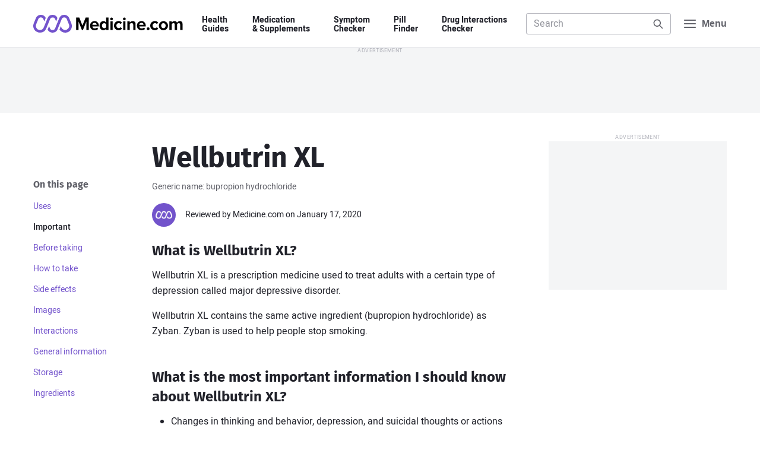

--- FILE ---
content_type: text/html; charset=UTF-8
request_url: https://www.medicine.com/drug/wellbutrin-xl
body_size: 16001
content:
<!DOCTYPE html>
<html lang='en' itemscope itemtype='http://schema.org/MedicalWebPage'>
<head>
								<meta charset='UTF-8'>
	<meta name='viewport' content='width=device-width, initial-scale=1.0'>
	<meta http-equiv='X-UA-Compatible' content='ie=edge'>
	<title>Wellbutrin XL: Uses, Taking, Side Effects, Warnings - Medicine.com</title>
	<meta name='description' content="Wellbutrin XL&#039;s an aminoketone antidepressant for the treatment of major depressive disorder. It contains the same ingredient as Zyban for smoking cessation.">
		<link rel='manifest' href='/manifest.json'>
	<link rel='icon' type='image/png' sizes='32x32' href='/build/img/favicon/favicon-32x32.e424f6cb.png'>
	<link rel='icon' type='image/png' sizes='16x16' href='/build/img/favicon/favicon-16x16.c9fa4a3e.png'>
	<link rel='apple-touch-icon' sizes='180x180' href='/build/img/favicon/apple-touch-icon.a8e5f044.png'>
	<meta name='theme-color' content='#7353cc'>
				<link rel="stylesheet" href="/build/app.a916e8d5.css">
	
	<link rel="stylesheet" href="/build/component/drug-images.6bc32b8e.css">
	<link rel="stylesheet" href="/build/component/social-share.cb03e213.css">
	<link rel="stylesheet" href="/build/component/tabs.8d335025.css">
	<!-- Facebook Open Graph Summary -->
	<meta property="og:title" content="Wellbutrin XL: Uses, Taking, Side Effects, Warnings - Medicine.com">
	<meta property="og:image" content="https://www.medicine.com/cms/img/imprint/nlm/644550730.jpg">
	<meta property="og:site_name" content="Medicine.com">
	<meta property="og:locale" content="en_US">
	<meta property="og:type" content="article">
	<meta property="og:description" content="Wellbutrin XL&#039;s an aminoketone antidepressant for the treatment of major depressive disorder. It contains the same ingredient as Zyban for smoking cessation.">
			<meta property='og:url' content="http://www.medicine.com/drug/wellbutrin-xl">
		<link rel='canonical' href='http://www.medicine.com/drug/wellbutrin-xl'>
		<!-- Twitter Summary Card -->
	<meta name="twitter:card" content="summary">
	<meta name="twitter:site" content="@medicine">
	<meta name="twitter:title" content="Wellbutrin XL: Uses, Taking, Side Effects, Warnings - Medicine.com">
	<meta name="twitter:image" content="https://www.medicine.com/cms/img/imprint/nlm/644550730.jpg">
	<!-- Facebook Author -->
	<meta property="fb:app_id" content="134127967969471">
	<meta property="article:author" content="https://www.facebook.com/Medicinecom">
	<meta property="article:publisher" content="https://www.facebook.com/Medicinecom">

<script>(window.BOOMR_mq=window.BOOMR_mq||[]).push(["addVar",{"rua.upush":"false","rua.cpush":"false","rua.upre":"false","rua.cpre":"false","rua.uprl":"false","rua.cprl":"false","rua.cprf":"false","rua.trans":"","rua.cook":"false","rua.ims":"false","rua.ufprl":"false","rua.cfprl":"false","rua.isuxp":"false","rua.texp":"norulematch","rua.ceh":"false","rua.ueh":"false","rua.ieh.st":"0"}]);</script>
                              <script>!function(a){var e="https://s.go-mpulse.net/boomerang/",t="addEventListener";if("False"=="True")a.BOOMR_config=a.BOOMR_config||{},a.BOOMR_config.PageParams=a.BOOMR_config.PageParams||{},a.BOOMR_config.PageParams.pci=!0,e="https://s2.go-mpulse.net/boomerang/";if(window.BOOMR_API_key="HDFVL-G32AF-9DM5Y-2W8Q6-YEJT9",function(){function n(e){a.BOOMR_onload=e&&e.timeStamp||(new Date).getTime()}if(!a.BOOMR||!a.BOOMR.version&&!a.BOOMR.snippetExecuted){a.BOOMR=a.BOOMR||{},a.BOOMR.snippetExecuted=!0;var i,_,o,r=document.createElement("iframe");if(a[t])a[t]("load",n,!1);else if(a.attachEvent)a.attachEvent("onload",n);r.src="javascript:void(0)",r.title="",r.role="presentation",(r.frameElement||r).style.cssText="width:0;height:0;border:0;display:none;",o=document.getElementsByTagName("script")[0],o.parentNode.insertBefore(r,o);try{_=r.contentWindow.document}catch(O){i=document.domain,r.src="javascript:var d=document.open();d.domain='"+i+"';void(0);",_=r.contentWindow.document}_.open()._l=function(){var a=this.createElement("script");if(i)this.domain=i;a.id="boomr-if-as",a.src=e+"HDFVL-G32AF-9DM5Y-2W8Q6-YEJT9",BOOMR_lstart=(new Date).getTime(),this.body.appendChild(a)},_.write("<bo"+'dy onload="document._l();">'),_.close()}}(),"".length>0)if(a&&"performance"in a&&a.performance&&"function"==typeof a.performance.setResourceTimingBufferSize)a.performance.setResourceTimingBufferSize();!function(){if(BOOMR=a.BOOMR||{},BOOMR.plugins=BOOMR.plugins||{},!BOOMR.plugins.AK){var e=""=="true"?1:0,t="",n="amhfojyxzcobc2l6yu3a-f-8ee44bdbf-clientnsv4-s.akamaihd.net",i="false"=="true"?2:1,_={"ak.v":"39","ak.cp":"823797","ak.ai":parseInt("520103",10),"ak.ol":"0","ak.cr":8,"ak.ipv":4,"ak.proto":"h2","ak.rid":"5c444de","ak.r":44387,"ak.a2":e,"ak.m":"dsca","ak.n":"essl","ak.bpcip":"3.14.87.0","ak.cport":37860,"ak.gh":"23.192.164.17","ak.quicv":"","ak.tlsv":"tls1.3","ak.0rtt":"","ak.0rtt.ed":"","ak.csrc":"-","ak.acc":"","ak.t":"1769915702","ak.ak":"hOBiQwZUYzCg5VSAfCLimQ==vO/u2cfl/i+Rt6SA84F0lZAP2FeF/POLV+voU+fQM8xeWVb+L9DgHYSGX4T1cjEHCTICr8Sr6Y0RfBQaT6poxyRQN7gcGrvThkYas1BtDhncaNUcPBYzJiLlrNmOGNjCd9rGAkETMT1O17wj9LTapc7buO/YeeOvE2VcRw1Q/[base64]/GEo/coMST+JwzSbvI=","ak.pv":"38","ak.dpoabenc":"","ak.tf":i};if(""!==t)_["ak.ruds"]=t;var o={i:!1,av:function(e){var t="http.initiator";if(e&&(!e[t]||"spa_hard"===e[t]))_["ak.feo"]=void 0!==a.aFeoApplied?1:0,BOOMR.addVar(_)},rv:function(){var a=["ak.bpcip","ak.cport","ak.cr","ak.csrc","ak.gh","ak.ipv","ak.m","ak.n","ak.ol","ak.proto","ak.quicv","ak.tlsv","ak.0rtt","ak.0rtt.ed","ak.r","ak.acc","ak.t","ak.tf"];BOOMR.removeVar(a)}};BOOMR.plugins.AK={akVars:_,akDNSPreFetchDomain:n,init:function(){if(!o.i){var a=BOOMR.subscribe;a("before_beacon",o.av,null,null),a("onbeacon",o.rv,null,null),o.i=!0}return this},is_complete:function(){return!0}}}}()}(window);</script></head>

<body class='mdc-body-drug mdc-body-drug-page'>
<a class='mdc-skiplink' href='#main'>Skip to Content</a>

<header class='mdc-site-header'>
	<div class='mdc-page'>
		<nav class='mdc-site-header-navbar'>

			<a class='mdc-site-header-logo' href='/'>
				<span class='mdc-visually-hidden'>Medicine.com</span>
				<svg class='mdc-logo' width='336' height='40' viewBox='0 0 336 40' xmlns='http://www.w3.org/2000/svg'>
					<path class='mdc-logo-text' d='M292.3 14.1c5.68 0 10.29 4.57 10.34 10.23a10.33 10.33 0 01-20.67 0 10.33 10.33 0 0110.34-10.23zM137.54 14c5.78 0 9.78 4.33 9.78 10.78v1.11h-14.56a5.34 5.34 0 005.67 4.56c1.9-.04 3.74-.7 5.22-1.9l2.22 3.34a12.2 12.2 0 01-8 2.67c-6 0-10.44-4-10.44-10.22A10.06 10.06 0 01137.53 14zm105.33 0c5.78 0 9.78 4.33 9.78 10.78v1.11h-14.56a5.34 5.34 0 005.67 4.56c1.9-.04 3.74-.7 5.22-1.9l2.23 3.34a12.2 12.2 0 01-8 2.67c-6 0-10.45-4-10.45-10.22A9.99 9.99 0 01242.86 14zm-74-8v28h-5.22v-2.44a7.74 7.74 0 01-6 3c-4.89 0-8.67-3.67-8.67-10.22 0-6.45 3.67-10.23 8.67-10.23a7.42 7.42 0 016 3V6.01h5.22zm30.56 11.56l-3.33 3.1a4.77 4.77 0 00-4.12-2.1c-3.1 0-5.33 2.22-5.33 5.66 0 3.45 2.22 5.67 5.33 5.67 1.65.05 3.2-.74 4.12-2.11l3.33 3.11c-1.33 1.78-3.67 3.56-7.78 3.56-6 0-10.33-4.22-10.33-10.22A9.95 9.95 0 01191.64 14a9.28 9.28 0 017.78 3.56zm81.33 0l-3.33 3.1a4.77 4.77 0 00-4.11-2.1c-3.11 0-5.34 2.22-5.34 5.66 0 3.45 2.23 5.67 5.34 5.67 1.64.05 3.2-.74 4.1-2.11l3.34 3.11c-1.33 1.78-3.67 3.56-7.78 3.56-6 0-10.33-4.22-10.33-10.22A9.95 9.95 0 01272.97 14a9.28 9.28 0 017.78 3.56zM257.97 28a3.22 3.22 0 110 6.45 3.22 3.22 0 010-6.45zm-34.55-13.89c4.33 0 6.33 2.45 6.33 6.22v13.78h-5.1V22.22h-.12c0-2.66-1.44-3.66-3.56-3.66a5.54 5.54 0 00-4.44 2.33V34h-5.11V14.56h5.11v2.55a9.14 9.14 0 016.89-3zm106 0c3.55 0 5.78 1.9 5.78 5.9v14.1h-5.23V21.78h-.1c0-1.78-.79-3.11-2.9-3.11-1.6.08-3.08.9-4 2.22v13.22h-5.22V21.78c0-1.78-.78-3.11-2.89-3.11-1.62.1-3.1.96-4 2.33v13.11h-5.1V14.56h5.1v2.55c1.6-1.9 3.96-3 6.45-3 2.89 0 4.66 1.34 5.44 3.56 1.5-2.2 4-3.54 6.67-3.56zm-226-8l7 17.9 7.22-17.9h6.89v28h-5.11V14.67h-.11l-7.78 19.44h-2.22l-7.78-19.44V34.1h-5.11v-28h7zm103.67 8.45V34.1h-5.12V14.56h5.12zm-28.78 0V34.1h-5.11V14.56h5.1zm-19.11 4.1c-2.9 0-4.9 2.34-4.9 5.68 0 3.33 2 5.66 4.9 5.66 1.75.02 3.4-.81 4.44-2.22v-6.89a5.47 5.47 0 00-4.44-2.22zm133.1 0c-3.21 0-5 2.67-5 5.67 0 3.12 1.79 5.67 5 5.67 3.23 0 5-2.67 5-5.67s-1.77-5.66-5-5.66zm-154.66-.55a4.78 4.78 0 00-4.89 4.34h9.67a4.51 4.51 0 00-4.78-4.34zm105.22 0a4.78 4.78 0 00-4.89 4.34h9.67a4.51 4.51 0 00-4.78-4.34zm-67.1-12.1a3.1 3.1 0 013.1 3.1 3.04 3.04 0 01-3.1 3.11 3.18 3.18 0 01-3.12-3.1A3.18 3.18 0 01175.75 6zm28.77 0a3.1 3.1 0 013.11 3.1 3.04 3.04 0 01-3.11 3.11 3.18 3.18 0 01-3.11-3.1A3.18 3.18 0 01204.53 6z' />
					<path class='mdc-logo-mark' d='M69.53 0C74.46 0 78.9 3 80.75 7.56l4.9 11.89v.1a15.63 15.63 0 010 11.23 15.09 15.09 0 01-14 9.22c-5.2-.04-10.01-2.72-12.79-7.11l3.11-7.56 1.23 3.12a9.17 9.17 0 0011.89 4.88 9.29 9.29 0 005-12l-.23-.44v-.11L75.31 9.67a6.15 6.15 0 00-11.45 0l-9.22 22.66a11.97 11.97 0 01-11.33 7.56 11.96 11.96 0 01-11-6.78l3.22-7.78 1.89 4.9a6.23 6.23 0 005.89 3.88 6.3 6.3 0 005.89-3.89l9.1-22.66A12.11 12.11 0 0169.54 0zM17.08 0c4.7-.07 9.02 2.63 11 6.89l-3.22 7.89-2.1-5.11a5.96 5.96 0 00-5.67-3.9 6.16 6.16 0 00-5.78 3.9l-4.56 11.1V21l-.1.33a9 9 0 000 7 9.15 9.15 0 0016.88.12l8.56-20.9a12.09 12.09 0 0122.22-.44l-2.9 7.78-2.1-5.11a6.2 6.2 0 00-5.78-3.89 6 6 0 00-5.78 3.89L29.2 30.56a15.13 15.13 0 01-14 9.33c-1.98.03-3.95-.35-5.78-1.11a14.4 14.4 0 01-8.22-8.11 14.78 14.78 0 01-.22-11.11v-.23L5.86 7.56C7.68 2.96 12.14-.05 17.08 0z' />
				</svg>
			</a>

			<div class='mdc-site-header-nav'>
				<ul>
					<li><a href='/guide'>Health <span>Guides</span></a></li>
					<li><a href='/drug'>Medication <span>&amp; Supplements</span></a></li>
					<li><a href='/symptom-checker'>Symptom <span>Checker</span></a></li>
					<li><a href='/pill-finder'>Pill <span>Finder</span></a></li>
					<li><a href='/interaction-checker'>Drug&nbsp;Interactions <span>Checker</span></a></li>
				</ul>
			</div>

			<div class='mdc-site-header-search' data-header-search>
				<form class='mdc-form-search' action='/search' method='get' role='search' data-form='header-search'>
	<label>
		<span class='mdc-label-placeholder'>Search Medicine.com</span>
		<input class='mdc-input' type='search' name='q'
			 placeholder='Search'						 autocomplete='off' data-autocomplete='/api/search-keyword' data-autosubmit		>
	</label>
	<button class='mdc-button'>
		<span class='mdc-label-placeholder'>Search</span>
		<svg class='mdc-icon mdc-icon-search' width='24' height='24' aria-hidden='true' viewBox='0 0 24 24' xmlns='http://www.w3.org/2000/svg'><path d='M10.5 3a7.5 7.5 0 015.96 12.05l5.25 5.24a1 1 0 01-1.32 1.5l-.1-.08-5.24-5.25A7.5 7.5 0 1110.5 3zm0 2a5.5 5.5 0 100 11 5.5 5.5 0 000-11z' /></svg>
	</button>
			<div class='mdc-search-suggest mdc-dropdown-panel' data-autocomplete-display></div>
	</form>

				<div class='mdc-site-header-search-close'>
					<a href='#URL'>
						<span class='mdc-visually-hidden'>Close</span>
						<svg class='mdc-icon mdc-icon-close' width='20' height='20' aria-hidden='true' viewBox='0 0 24 24' xmlns='http://www.w3.org/2000/svg'><path d='M6.61 5.21l.1.08L12 10.6l5.3-5.3a1 1 0 011.49 1.32l-.08.1L13.4 12l5.3 5.3a1 1 0 01-1.32 1.49l-.1-.08L12 13.4l-5.3 5.3a1 1 0 01-1.49-1.32l.08-.1L10.6 12l-5.3-5.3a1 1 0 011.32-1.49z' /></svg>
					</a>
				</div>
			</div>

			<button class='mdc-menu-button' aria-label="Navigation menu">
				<svg class='mdc-icon mdc-icon-menu' width='24' height='24' aria-hidden='true' viewBox='0 0 24 24' xmlns='http://www.w3.org/2000/svg'><path d='M21 17a1 1 0 01.12 2H3a1 1 0 01-.12-2H21zm0-6a1 1 0 01.12 2H3a1 1 0 01-.12-2H21zm0-6a1 1 0 01.12 2H3a1 1 0 01-.12-2H21z' /></svg>
				<svg class='mdc-icon mdc-icon-close' width='24' height='24' aria-hidden='true' viewBox='0 0 24 24' xmlns='http://www.w3.org/2000/svg'><path d='M6.61 5.21l.1.08L12 10.6l5.3-5.3a1 1 0 011.49 1.32l-.08.1L13.4 12l5.3 5.3a1 1 0 01-1.32 1.49l-.1-.08L12 13.4l-5.3 5.3a1 1 0 01-1.49-1.32l.08-.1L10.6 12l-5.3-5.3a1 1 0 011.32-1.49z' /></svg>
				<span>Menu</span>
			</button>

		</nav>
	</div>

	<div class='mdc-header-nav-panel'>
		<div class='mdc-site-nav-promo'>
	<span>Looking to save on your medications? <a href='/buy' class='mdc-text-nowrap'>&thinsp;Find out how&thinsp;</a></span>
</div>

<nav class='mdc-fullscreen-nav'>
	<div class='mdc-row'>
		<div class='mdc-col mdc-col-md-7 mdc-col-offset-right'>
			<span class='mdc-fullscreen-nav-heading'>Health Guides</span>
			<ul class='mdc-fullscreen-nav-list mdc-fullscreen-nav-list-column'>
									<li><a href='/guide/allergies'>Allergies</a></li>
									<li><a href='/guide/asthma'>Asthma</a></li>
									<li><a href='/guide/covid-19'>COVID-19</a></li>
									<li><a href='/guide/diabetes'>Diabetes</a></li>
									<li><a href='/guide/heart-disease'>Heart Disease</a></li>
									<li><a href='/guide/sleep-disorders'>Sleep Disorders</a></li>
								<li class='mdc-fullscreen-nav-list-more'>
					<a href='/guide'>
						View all Health Guides
						<svg class='mdc-icon mdc-icon-arrow-right' width='24' height='24' viewBox='0 0 24 24' xmlns='http://www.w3.org/2000/svg'><path d='M14.61 4.21l.1.08 7 7a.97.97 0 01.08.1l-.08-.1a1 1 0 01.29.68v.12V12a1 1 0 01-.22.63l-.07.08-7 7a1 1 0 01-1.5-1.32l.08-.1L18.6 13H3a1 1 0 01-.12-2H18.6l-5.3-5.3a1 1 0 01-.08-1.31l.08-.1a1 1 0 011.32-.08z' /></svg>
					</a>
				</li>
			</ul>

			<span class='mdc-fullscreen-nav-heading'>Medications A&ndash;Z</span>
			<ul class='mdc-fullscreen-nav-list mdc-fullscreen-nav-list-column'>
				<li><a href='/drug/amlodipine/hcp'>Amlodipine</a></li>
				<li><a href='/drug/gabapentin/hcp'>Gabapentin</a></li>
				<li><a href='/drug/lisinopril/hcp'>Lisinopril</a></li>
				<li><a href='/drug/losartan/hcp'>Losartan</a></li>
				<li><a href='/drug/metoprolol/hcp'>Metoprolol</a></li>
				<li><a href='/drug/omeprazole/hcp'>Omeprazole</a></li>
				<li><a href='/drug/simvastatin/hcp'>Simvastatin</a></li>
				<li><a href='/drug/tramadol/hcp'>Tramadol</a></li>
				<li class='mdc-fullscreen-nav-list-more'>
					<a href='/drug'>
						View all Medications
						<svg class='mdc-icon mdc-icon-arrow-right' width='24' height='24' viewBox='0 0 24 24' xmlns='http://www.w3.org/2000/svg'><path d='M14.61 4.21l.1.08 7 7a.97.97 0 01.08.1l-.08-.1a1 1 0 01.29.68v.12V12a1 1 0 01-.22.63l-.07.08-7 7a1 1 0 01-1.5-1.32l.08-.1L18.6 13H3a1 1 0 01-.12-2H18.6l-5.3-5.3a1 1 0 01-.08-1.31l.08-.1a1 1 0 011.32-.08z' /></svg>
					</a>
				</li>
			</ul>

			<span class='mdc-fullscreen-nav-heading'>Resources &amp; Tools</span>
			<ul class='mdc-fullscreen-nav-list mdc-fullscreen-nav-list-column'>
				<li><a href='/drug'>Medications A&ndash;Z</a></li>
				<li><a href='/condition'>Conditions A&ndash;Z</a></li>
				<li><a href='/symptom-checker'>Symptom Checker</a></li>
				<li><a href='/pill-finder'>Pill Finder</a></li>
				<li><a href='/interaction-checker'>Drug Interactions Checker</a></li>
				<li><a href='/health'>Health News</a></li>
				<li><a href='/drug/hcp'>For Health Professionals</a></li>
			</ul>
		</div>

		<div class='mdc-col mdc-col-md-5'>
			<span class='mdc-fullscreen-nav-heading'>Spotlight</span>
			<ul class='mdc-fullscreen-nav-list mdc-fullscreen-nav-list-spotlight'>
									<li>
						<a class='mdc-card' href='/health/what-are-health-benefits-tea'>
							<figure>
								<img data-lazyload data-src='https://www.medicine.com/cms/img/thumbnail/iStock-472786872.jpg' src='/build/img/pixel.2a566007.gif' alt="">
							</figure>
							<div>
								<h3>What are the health benefits of tea?</h3>
							</div>
						</a>
					</li>
									<li>
						<a class='mdc-card' href='/health/healthy-heart-diet-guide'>
							<figure>
								<img data-lazyload data-src='https://www.medicine.com/cms/img/thumbnail/iStock-876656828.jpg' src='/build/img/pixel.2a566007.gif' alt="">
							</figure>
							<div>
								<h3>Healthy heart diet guide</h3>
							</div>
						</a>
					</li>
									<li>
						<a class='mdc-card' href='/health/how-keep-cool-survive-heatwave'>
							<figure>
								<img data-lazyload data-src='https://www.medicine.com/cms/img/thumbnail/iStock-1188934116.jpg' src='/build/img/pixel.2a566007.gif' alt="">
							</figure>
							<div>
								<h3>How to keep cool and survive a heatwave</h3>
							</div>
						</a>
					</li>
									<li>
						<a class='mdc-card' href='/health/7-lifestyle-changes-help-reduce-obstructive-sleep-apnea'>
							<figure>
								<img data-lazyload data-src='https://www.medicine.com/cms/img/thumbnail/iStock-610243414.jpg' src='/build/img/pixel.2a566007.gif' alt="">
							</figure>
							<div>
								<h3>7 Lifestyle changes to help reduce obstructive sleep apnea</h3>
							</div>
						</a>
					</li>
								<li class='mdc-fullscreen-nav-list-more'>
					<a href='/health'>
						View all Articles
						<svg class='mdc-icon mdc-icon-arrow-right' width='24' height='24' viewBox='0 0 24 24' xmlns='http://www.w3.org/2000/svg'><path d='M14.61 4.21l.1.08 7 7a.97.97 0 01.08.1l-.08-.1a1 1 0 01.29.68v.12V12a1 1 0 01-.22.63l-.07.08-7 7a1 1 0 01-1.5-1.32l.08-.1L18.6 13H3a1 1 0 01-.12-2H18.6l-5.3-5.3a1 1 0 01-.08-1.31l.08-.1a1 1 0 011.32-.08z' /></svg>
					</a>
				</li>
			</ul>
		</div>
	</div>

	<div class='mdc-fullscreen-nav-bottom'>
		<div class='mdc-row'>
			<div class='mdc-col mdc-col-md-8 mdc-col-offset-right'>
				<ul>
					<li><a href='/sitemap'>Sitemap</a></li>
					<li><a href='/company/about'>About us</a></li>
					<li><a href='/company/editorial-team'>Editorial team</a></li>
					<li><a href='/legal/privacy-policy'>Privacy policy</a></li>
					<li><a href='/company/contact'>Contact us</a></li>
				</ul>
			</div>
			<div class='mdc-col mdc-col-md-4'>
				<a href='https://www.facebook.com/medicinecom' target='_blank' rel='noopener'>
					<svg class='mdc-icon mdc-icon-facebook' width='16' height='16' viewBox='0 0 24 24' xmlns='http://www.w3.org/2000/svg'><path d='M14.21 5.9c-2.28 0-3.77 1.4-3.77 3.9V12H7.9v2.89h2.54v6.99a10 10 0 113.12 0v-6.99h2.33l.45-2.89h-2.78v-1.88c0-.79.39-1.56 1.63-1.56h1.26V6.1s-1.14-.2-2.23-.2z' /></svg>
					<span class='mdc-visually-hidden'>Facebook</span>
				</a>
				<a href='https://twitter.com/medicine' target='_blank' rel='noopener'>
					<svg class='mdc-icon mdc-icon-twitter' width='16' height='16' viewBox='0 0 24 24' xmlns='http://www.w3.org/2000/svg'><path d='M8.29 20.25A11.6 11.6 0 0019.97 8.58v-.54A8.54 8.54 0 0022 5.93a8.46 8.46 0 01-2.35.64 4.14 4.14 0 001.81-2.27 8.08 8.08 0 01-2.6 1 4.11 4.11 0 00-7 3.73 11.63 11.63 0 01-8.45-4.28 4.1 4.1 0 001.27 5.46 4.06 4.06 0 01-1.82-.51v.04A4.12 4.12 0 006.1 13.8a4.12 4.12 0 01-1.82.07 4.1 4.1 0 003.8 2.81 8.23 8.23 0 01-5.1 1.82A8.88 8.88 0 012 18.4a11.61 11.61 0 006.29 1.81' /></svg>
					<span class='mdc-visually-hidden'>Twitter</span>
				</a>
			</div>
		</div>
	</div>
</nav>
	</div>
</header>

	<div class='mdc-ad-leaderboard mdc-ad-sticky'>
		<div class='display-ad display-ad-leaderboard' data-size='leaderboard' data-targeting='uid=mdc-ad-header-1'></div>
	</div>


<main id='main' class='mdc-page'>
	
	<article class='mdc-container'>

		<div class='mdc-content mdc-content-grid'>
			<header>
				<h1>Wellbutrin XL</h1>
									<p class='mdc-drug-meta'>Generic name: bupropion hydrochloride</p>
								
				<div class='mdc-article-meta'>
	
						<figure>
				<img src='https://www.medicine.com/cms/img/team/medicinecom.png' alt='Photo of Medicine.com'>
			</figure>
		
		<div>
			<span>Reviewed by Medicine.com on January 17, 2020</span>
					</div>
	</div>

				
			</header>

			<nav class='mdc-article-toc' aria-labelledby='mdc-article-toc-title' aria-label='Secondary navigation'>
				<div>
					<h5 id='mdc-article-toc-title'>On this page</h5>
					<ul>
																					<li>
									<a data-link-key='uses' href='#uses'>Uses</a>
								</li>
																																			<li>
									<a data-link-key='important' href='#important'>Important</a>
								</li>
																																			<li>
									<a data-link-key='before-taking' href='#before-taking'>Before taking</a>
								</li>
																																			<li>
									<a data-link-key='how-to-take' href='#how-to-take'>How to take</a>
								</li>
																																			<li>
									<a data-link-key='side-effects' href='#side-effects'>Side effects</a>
								</li>
																															<li>
										<a data-link-key='images' href='#images'>Images</a>
									</li>
																									<li>
										<a data-link-key='interactions' href='#interactions'>Interactions</a>
									</li>
																																				<li>
									<a data-link-key='general' href='#general'>General information</a>
								</li>
																																			<li>
									<a data-link-key='storage' href='#storage'>Storage</a>
								</li>
																																			<li>
									<a data-link-key='ingredients' href='#ingredients'>Ingredients</a>
								</li>
																									</ul>
				</div>
			</nav>

			<div class='mdc-article-content'>
									<section id='uses'>
						<h2>What is Wellbutrin XL?</h2>

<p>Wellbutrin XL is a prescription medicine used to treat adults with a certain type of depression called major depressive disorder.</p>

<p>Wellbutrin XL contains the same active ingredient (bupropion hydrochloride) as Zyban. Zyban is used to help people stop smoking.</p>
					</section>
											<div class='display-ad display-ad-mobile-rectangle' data-size='mobile-rectangle' data-targeting='uid=mdc-ad-content-1'></div>
																								<section id='important'>
						<h2><a id="information" name="information"></a>What is the most important information I should know about Wellbutrin XL?</h2>

<ul>
	<li>Changes in thinking and behavior, depression, and suicidal thoughts or actions
	<ul>
		<li><strong>In patients using Wellbutrin XL for depression</strong>

		<ul>
			<li>1. Antidepressant medicines may increase the risk of suicidal thoughts or actions in some children, teenagers, or young adults within the first few months of treatment.</li>
			<li>2. Depression or other serious mental illnesses are the most important causes of suicidal thoughts and actions. Some people may have a particularly high risk of having suicidal thoughts or actions. These include people who have (or have a family history of) bipolar illness (also called manic-depressive illness) or suicidal thoughts or actions.</li>
			<li>3. How can I watch for and try to prevent suicidal thoughts and actions in myself or a family member?
			<ul>
				<li>Pay close attention to any changes, especially sudden changes, in mood, behaviors, thoughts, or feelings. This is very important when an antidepressant medicine is started or when the dose is changed.</li>
				<li><strong>Call your healthcare provider right away to report new or sudden changes in mood, behavior, thoughts, or feelings.</strong></li>
				<li>Keep all follow up visits with your healthcare provider as scheduled. Call the healthcare provider between visits as needed, especially if you have concerns about symptoms.</li>
			</ul>
			</li>
			<li><strong>Call your healthcare provider right away if you or your family member has any of the following symptoms, especially if they are new, worse, or worry you:</strong>
			<ul>
				<li>thoughts about suicide or dying</li>
				<li>attempts to commit suicide</li>
				<li>new or worse depression</li>
				<li>new or worse anxiety</li>
				<li>feeling very agitated or restless</li>
				<li>panic attacks</li>
				<li>trouble sleeping (insomnia)</li>
				<li>new or worse irritability</li>
				<li>acting aggressive, being angry, or violent</li>
				<li>acting on dangerous impulses</li>
				<li>an extreme increase in activity and talking (mania)</li>
				<li>other unusual changes in behavior or mood</li>
			</ul>
			</li>
			<li>What else do I need to know about antidepressant medicines?
			<ul>
				<li><strong>Never stop an antidepressant medicine without first talking to a healthcare provider.</strong> Stopping an antidepressant medicine suddenly can cause other symptoms.</li>
				<li>Antidepressants are medicines used to treat depression and other illnesses. It is important to discuss all the risks of treating depression and also the risks of not treating it. Patients and their families or other caregivers should discuss all treatment choices with the healthcare provider, not just the use of antidepressants.</li>
				<li>Antidepressant medicines have other side effects. Talk to the healthcare provider about the side effects of the medicine prescribed for you or your family member.</li>
				<li>Antidepressant medicines can interact with other medicines. Know all of the medicines that you or your family member takes. Keep a list of all medicines to show the healthcare provider. Do not start new medicines without first checking with your healthcare provider.</li>
			</ul>
			</li>
			<li>It is not known if Wellbutrin XL is safe and effective in children under the age of 18.</li>
		</ul>
		</li>
		<li><strong><a id="quit" name="quit"></a>In patients using Wellbutrin XL/Zyban to quite smoking</strong>
		<ul>
			<li>This section of the Medication Guide is only about the risk of changes in thinking and behavior, depression and suicidal thoughts or actions with drugs used to quit smoking. Although Wellbutrin XL is not a treatment for quitting smoking, it contains the same active ingredient (bupropion hydrochloride) as Zyban which is used to help patients quit smoking.</li>
			<li>Talk to your healthcare provider or your family member’s healthcare provider about:
			<ul>
				<li>all risks and benefits of quit-smoking medicines.</li>
				<li>all treatment choices for quitting smoking.</li>
			</ul>
			</li>
			<li>When you try to quit smoking, with or without bupropion you may have symptoms that may be due to nicotine withdrawal, including:
			<ul>
				<li>urge to smoke</li>
				<li>depressed mood</li>
				<li>trouble sleeping</li>
				<li>irritability</li>
				<li>frustration</li>
				<li>anger</li>
				<li>feeling anxious</li>
				<li>difficulty concentrating</li>
				<li>restlessness</li>
				<li>decreased heart rate</li>
				<li>increased appetite</li>
				<li>weight gain</li>
			</ul>
			</li>
			<li>Some people have even experienced suicidal thoughts when trying to quit smoking without medication. Sometimes quitting smoking can lead to worsening of mental health problems that you already have, such as depression.</li>
			<li>Some people have had serious side effects while taking bupropion to help them quit smoking, including:</li>
			<li><strong>New or worse mental health problems, such as changes in behavior or thinking, aggression, hostility, agitation, depression, or suicidal thoughts or actions.</strong> Some people had these symptoms when they began taking bupropion, and others developed them after several weeks of treatment, or after stopping bupropion. These symptoms happened more often in people who had a history of mental health problems before taking bupropion than in people without a history of mental health problems.</li>
			<li><strong>Stop taking Wellbutrin XL and call your healthcare provider right away if you, your family, or caregiver notice any of these symptoms. </strong>Work with your healthcare provider to decide whether you should continue to take Wellbutrin XL. In many people, these symptoms went away after stopping Wellbutrin XL, but in some people symptoms continued after stopping Wellbutrin XL. It is important for you to follow-up with your healthcare provider until your symptoms go away. Before taking Wellbutrin XL, tell your healthcare provider if you have ever had depression or other mental health problems. You should also tell your healthcare provider about any symptoms you had during other times you tried to quit smoking, with or without bupropion.</li>
		</ul>
		</li>
	</ul>
	</li>
</ul>

<p>What Other Important Information Should I Know About Wellbutrin XL?</p>

<ul>
	<li>Seizures: There is a chance of having a seizure (convulsion, fit) with Wellbutrin XL, especially in people:
	<ul>
		<li>with certain medical problems.</li>
		<li>who take certain medicines.</li>
	</ul>
	</li>
</ul>

<p>The chance of having seizures increases with higher doses of Wellbutrin XL. For more information, see the sections “<a href="#not">Who should not take Wellbutrin XL?</a>” and “<a href="#before">What should I tell my healthcare provider before taking Wellbutrin XL?</a>” Tell your healthcare provider about all of your medical conditions and all the medicines you take. <strong>Do not take any other medicines while you are taking Wellbutrin XL unless your healthcare provider has said it is okay to take them.</strong></p>

<p><strong>If you have a seizure while taking Wellbutrin XL, stop taking the tablets and call your healthcare provider right away. Do not take Wellbutrin XL again if you have a seizure.</strong></p>

<ul>
	<li>High blood pressure (hypertension). Some people get high blood pressure that can be severe, while taking Wellbutrin XL. The chance of high blood pressure may be higher if you also use nicotine replacement therapy (such as a nicotine patch) to help you stop smoking (see the section of this Medication Guide called “<a href="#take">How should I take Wellbutrin XL?</a>”).</li>
	<li>Manic episodes. Some people may have periods of mania while taking Wellbutrin XL, including:
	<ul>
		<li>Greatly increased energy</li>
		<li>Severe trouble sleeping</li>
		<li>Racing thoughts</li>
		<li>Reckless behavior</li>
		<li>Unusually grand ideas</li>
		<li>Excessive happiness or irritability</li>
		<li>Talking more or faster than usual</li>
	</ul>
	</li>
</ul>

<p>If you have any of the above symptoms of mania, call your healthcare provider.</p>

<ul>
	<li>Unusual thoughts or behaviors. Some patients have unusual thoughts or behaviors while taking Wellbutrin XL, including delusions (believe you are someone else), hallucinations (seeing or hearing things that are not there), paranoia (feeling that people are against you), or feeling confused. If this happens to you, call your healthcare provider.</li>
	<li>Visual problems.
	<ul>
		<li>eye pain</li>
		<li>changes in vision</li>
		<li>swelling or redness in or around the eye</li>
	</ul>
	</li>
</ul>

<p>Only some people are at risk for these problems. You may want to undergo an eye examination to see if you are at risk and receive preventative treatment if you are.</p>

<ul>
	<li>Severe allergic reactions. Some people can have severe allergic reactions to Wellbutrin XL. <strong>Stop taking Wellbutrin XL and call your healthcare provider right away if you get a:</strong>

	<ul>
		<li>rash</li>
		<li>itching</li>
		<li>hives</li>
		<li>fever</li>
		<li>swollen lymph glands</li>
		<li>painful sores in the mouth or around the eyes</li>
		<li>swelling of the lips or tongue, chest pain</li>
		<li>have trouble breathing</li>
	</ul>
	</li>
</ul>

<p>These could be signs of a serious allergic reaction.</p>
					</section>
																								<section id='before-taking'>
						<h2><a id="not" name="not"></a>Who should not take Wellbutrin XL?</h2>

<p>Do not take Wellbutrin XL if you:</p>

<ul>
	<li>have or had a seizure disorder or epilepsy.</li>
	<li>have or had an eating disorder such as anorexia nervosa or bulimia.</li>
	<li>are taking any other medicines that contain bupropion, including Wellbutrin, Wellbutrin SR, Aplenzin, Zyban, or Forfivo XL. Bupropion is the same active ingredient that is in Wellbutrin XL.</li>
	<li>drink a lot of alcohol and abruptly stop drinking, or take medicines called sedatives (these make you sleepy) or benzodiazepines, or anti-seizure medicines, and you stop taking them all of a sudden.</li>
	<li>take a monoamine oxidase inhibitor (MAOI). Ask your healthcare provider or pharmacist if you are not sure if you take an MAOI, including the antibiotic linezolid.</li>
	<li>do not take an MAOI within 2 weeks of stopping Wellbutrin XL unless directed to do so by your healthcare provider.</li>
	<li>do not start Wellbutrin XL if you stopped taking an MAOI in the last 2 weeks unless directed to do so by your healthcare provider.</li>
	<li>are allergic to the active ingredient in Wellbutrin XL, bupropion, or to any of the inactive ingredients. See the end of this Medication Guide for a <a href="#ingredients">complete list of ingredients</a> in Wellbutrin XL.</li>
</ul>

<h2><a id="before" name="before"></a>What should I tell my healthcare provider before taking Wellbutrin XL?</h2>

<p>Tell your healthcare provider if you have ever had depression, suicidal thoughts or actions, or other mental health problems. You should also tell your healthcare provider about any symptoms you had during other times you tried to quit smoking, with or without Wellbutrin XL. See "<a href="#quite">Using Wellbutrin XL/Zyban to quite smoking</a><strong>"</strong></p>

<p>Tell your healthcare provider about your other medical conditions, including if you:</p>

<ul>
	<li>have liver problems, especially cirrhosis of the liver.</li>
	<li>have kidney problems.</li>
	<li>have, or have had, an eating disorder such as anorexia nervosa or bulimia.</li>
	<li>have had a head injury.</li>
	<li>have had a seizure (convulsion, fit).</li>
	<li>have a tumor in your nervous system (brain or spine).</li>
	<li>have had a heart attack, heart problems, or high blood pressure.</li>
	<li>are a diabetic taking insulin or other medicines to control your blood sugar.</li>
	<li>drink alcohol.</li>
	<li>abuse prescription medicines or street drugs.</li>
	<li>are pregnant or plan to become pregnant. Talk to your healthcare provider about the risk to your unborn baby if you take Wellbutrin XL during pregnancy.</li>
	<li>Tell your healthcare provider if you become pregnant or think you are pregnant during treatment with Wellbutrin XL.</li>
	<li>If you become pregnant during treatment with Wellbutrin XL, talk to your healthcare provider about registering with the<a href="https://womensmentalhealth.org/research/pregnancyregistry/antidepressants/" target="_blank" title="National Pregnancy Registry for Antidepressants"> National Pregnancy Registry for Antidepressants</a>. You can register by calling 1-844-405-6185.</li>
	<li>are breastfeeding or plan to breastfeed during treatment with Wellbutrin XL. Wellbutrin XL passes into your milk. Talk to your healthcare provider about the best way to feed your baby during treatment with Wellbutrin XL.</li>
</ul>

<p>Tell your healthcare provider about all the medicines you take, including prescription, over-the-counter medicines, vitamins, and herbal supplements. Many medicines increase your chances of having seizures or other serious side effects if you take them while you are taking Wellbutrin XL.</p>
					</section>
																								<section id='how-to-take'>
						<h2><a id="take" name="take"></a>How should I take Wellbutrin XL?</h2>

<ul>
	<li>Take Wellbutrin XL exactly as prescribed by your healthcare provider. <strong>Do not change your dose or stop taking Wellbutrin XL without talking with your healthcare provider first.</strong></li>
	<li>Swallow Wellbutrin XL tablets whole. Do not chew, cut, or crush Wellbutrin XL tablets. If you do, the medicine will be released into your body too quickly. If this happens you may be more likely to get side effects including seizures. Tell your healthcare provider if you cannot swallow tablets.</li>
	<li>Wellbutrin XL tablets may have an odor. This is normal.</li>
	<li>Take your doses of Wellbutrin XL at least 8 hours apart.</li>
	<li>You may take Wellbutrin XL with or without food.</li>
	<li>If you miss a dose, do not take an extra dose to make up for the dose you missed. Wait and take your next dose at the regular time. This is very important. Too much Wellbutrin XL can increase your chance of having a seizure.</li>
	<li><strong>If you take too much Wellbutrin XL, or overdose, call your local emergency room or poison control center right away.</strong></li>
	<li><strong>Do not take any other medicines while taking Wellbutrin XL unless your healthcare provider has told you it is okay.</strong></li>
	<li>If you are taking Wellbutrin XL for the treatment of major depressive disorder, it may take several weeks for you to feel that Wellbutrin XL is working. Once you feel better, it is important to keep taking Wellbutrin XL exactly as directed by your healthcare provider. Call your healthcare provider if you do not feel Wellbutrin XL is working for you.</li>
</ul>

<h2>What should I avoid while taking Wellbutrin XL?</h2>

<ul>
	<li><strong>Limit or avoid using alcohol during treatment with Wellbutrin XL.</strong> If you usually drink a lot of alcohol, talk with your healthcare provider before suddenly stopping. If you suddenly stop drinking alcohol, you may increase your chance of having seizures.</li>
	<li>Do not drive a car or use heavy machinery until you know how Wellbutrin XL affects you. Wellbutrin XL can affect your ability to do these things safely.</li>
</ul>
					</section>
																								<section id='side-effects'>
						<h2>What are possible side effects of Wellbutrin XL?</h2>

<p>Wellbutrin XL can cause <strong>serious side effects</strong>.</p>

<ul>
	<li>See "<a href="#important">What is the most important information I should know about Wellbutrin XL?</a>" for information about serious side effects.</li>
</ul>

<p>The most <strong>common side effects</strong> of Wellbutrin XL include:</p>

<ul>
	<li>trouble sleeping</li>
	<li>feeling anxious</li>
	<li>stuffy nose</li>
	<li>nausea</li>
	<li>dry mouth</li>
	<li>constipation</li>
	<li>dizziness</li>
	<li>joint aches</li>
</ul>

<p>If you have trouble sleeping, do not take Wellbutrin XL too close to bedtime.</p>

<p>Tell your healthcare provider right away about any side effects that bother you.</p>

<p>These are not all the possible side effects of Wellbutrin XL. For more information, ask your healthcare provider or pharmacist.</p>

<p>Call your doctor for medical advice about side effects. You may report side effects to FDA at 1-800-FDA-1088.</p>

<p>You may also report side effects to Valeant Pharmaceuticals North America LLC at 1-800-321-4576.</p>
					</section>
																	<section id='images' class='mdc-drug-images'>
		<h2>Wellbutrin XL Images</h2>
		<ul class='mdc-drug-images-list'>
															<li class='mdc-drug-images-list-item'>
					<a href='/pill-finder/imprint/wellbutrin-xl-150-1162'>
						<figure style='background-image: url(https://www.medicine.com/cms/img/imprint/nlm/644550730.jpg)'>
							<img src='https://www.medicine.com/cms/img/imprint/nlm/644550730.jpg' alt="Imprint WELLBUTRIN XL 150 - Wellbutrin XL 150 mg">
							<figcaption>Wellbutrin XL 150 mg</figcaption>
						</figure>
					</a>
				</li>
															<li class='mdc-drug-images-list-item'>
					<a href='/pill-finder/imprint/wellbutrin-xl-300-1163'>
						<figure style='background-image: url(https://www.medicine.com/cms/img/imprint/mtm/Wellbutrin%20XL%20300%20mg.jpg)'>
							<img src='https://www.medicine.com/cms/img/imprint/mtm/Wellbutrin%20XL%20300%20mg.jpg' alt="Imprint WELLBUTRIN XL 300 - Wellbutrin XL 300 mg">
							<figcaption>Wellbutrin XL 300 mg</figcaption>
						</figure>
					</a>
				</li>
					</ul>

			</section>
														<section id='interactions' class='mdc-ic-report'>
		<h2>Drug Interactions</h2>		<p>
			A total of <b>566</b> medications are known to interact with
			<b>Wellbutrin XL</b>. Use the <a href='/interaction-checker/result?drugs=wellbutrin-xl'>Interactions Checker Tool</a>.
		</p>

					<h3>Common Interactions Checks</h3>
			<ul class='mdc-list-column-3'>
									<li><a href='/interaction-checker/result?drugs=wellbutrin-xl+adderall' data-interaction-add data-slug='adderall'>Adderall</a></li>
									<li><a href='/interaction-checker/result?drugs=wellbutrin-xl+cymbalta' data-interaction-add data-slug='cymbalta'>Cymbalta</a></li>
									<li><a href='/interaction-checker/result?drugs=wellbutrin-xl+gabapentin' data-interaction-add data-slug='gabapentin'>gabapentin</a></li>
									<li><a href='/interaction-checker/result?drugs=wellbutrin-xl+lamictal' data-interaction-add data-slug='lamictal'>Lamictal</a></li>
									<li><a href='/interaction-checker/result?drugs=wellbutrin-xl+levothyroxine' data-interaction-add data-slug='levothyroxine'>levothyroxine</a></li>
									<li><a href='/interaction-checker/result?drugs=wellbutrin-xl+lexapro' data-interaction-add data-slug='lexapro'>Lexapro</a></li>
									<li><a href='/interaction-checker/result?drugs=wellbutrin-xl+metformin' data-interaction-add data-slug='metformin'>metformin</a></li>
									<li><a href='/interaction-checker/result?drugs=wellbutrin-xl+omeprazole' data-interaction-add data-slug='omeprazole'>omeprazole</a></li>
									<li><a href='/interaction-checker/result?drugs=wellbutrin-xl+trazodone' data-interaction-add data-slug='trazodone'>trazodone</a></li>
									<li><a href='/interaction-checker/result?drugs=wellbutrin-xl+vitamin-d3' data-interaction-add data-slug='vitamin-d3'>Vitamin D3</a></li>
									<li><a href='/interaction-checker/result?drugs=wellbutrin-xl+xanax' data-interaction-add data-slug='xanax'>Xanax</a></li>
									<li><a href='/interaction-checker/result?drugs=wellbutrin-xl+zoloft' data-interaction-add data-slug='zoloft'>Zoloft</a></li>
							</ul>
			</section>
																									<section id='general'>
						<h2>General information about the safe and effective use of Wellbutrin XL</h2>

<p>Medicines are sometimes prescribed for purposes other than those listed in a Medication Guide. Do not use Wellbutrin XL for a condition for which it was not prescribed. Do not give Wellbutrin XL to other people, even if they have the same symptoms you have. It may harm them.</p>

<p>If you take a urine drug screening test, Wellbutrin XL may make the test result positive for amphetamines. If you tell the person giving you the drug screening test that you are taking Wellbutrin XL, they can do a more specific drug screening test that should not have this problem.</p>

<p>This Medication Guide summarizes important information about Wellbutrin XL. If you would like more information, talk with your healthcare provider. You can ask your healthcare provider or pharmacist for information about Wellbutrin XL that is written for health professionals.</p>

<p>For more information about Wellbutrin XL, go to <a href="https://www.wellbutrinxl.com/wellbutrin-xl-home" target="_blank" title="Wellbutrin XL website">www.Wellbutrinxl.com</a> or call 1-800-321-4576.</p>
					</section>
																								<section id='storage'>
						<h2>How should I store Wellbutrin XL?</h2>

<p>Store Wellbutrin XL at room temperature 77°F (25°C)</p>

<p>Keep Wellbutrin XL and all medicines out of the reach of children.</p>
					</section>
																								<section id='ingredients'>
						<h2>What are the ingredients in Wellbutrin XL?</h2>

<p>Active ingredient: bupropion hydrochloride.</p>

<p>Inactive ingredients: ethylcellulose, glyceryl behenate, methacrylic acid copolymer dispersion, polyvinyl alcohol, polyethylene glycol, povidone, silicon dioxide, and triethyl citrate. The tablets are printed with edible black ink.</p>
					</section>
																			
									<p class='mdc-drug-meta'>Source: National Library of Medicine. Last updated November 14, 2019.</p>
				
				
				<div class='mdc-social-share mdc-mgt-3'>
					<ul>
	<li>
		<a role='button' data-social-share class='mdc-social-share-button mdc-social-share-button-facebook' href='https://www.facebook.com/sharer/sharer.php?display=popup&amp;u=http%3A%2F%2Fwww.medicine.com%2Fdrug%2Fwellbutrin-xl' aria-label='Share on Facebook' rel='noopener noreferrer nofollow' target='_blank'>
			<svg class='mdc-icon mdc-icon-facebook' width='24' height='24' viewBox='0 0 24 24' xmlns='http://www.w3.org/2000/svg'><path d='M14.21 5.9c-2.28 0-3.77 1.4-3.77 3.9V12H7.9v2.89h2.54v6.99a10 10 0 113.12 0v-6.99h2.33l.45-2.89h-2.78v-1.88c0-.79.39-1.56 1.63-1.56h1.26V6.1s-1.14-.2-2.23-.2z' /></svg>
			<span>Facebook</span>
		</a>
	</li>
	<li>
		<a role='button' data-social-share class='mdc-social-share-button mdc-social-share-button-twitter' href='https://twitter.com/intent/tweet?url=http%3A%2F%2Fwww.medicine.com%2Fdrug%2Fwellbutrin-xl&amp;text=Wellbutrin%20XL%27s%20an%20aminoketone%20antidepressant%20for%20the%20treatment%20of%20major%20depressive%20disorder.%20It%20contains%20the%20same%20ingredient%20as%20Zyban%20for%20smoking%20cessation.' aria-label='Share on Twitter' rel='noopener noreferrer nofollow' target='_blank'>
			<svg class='mdc-icon mdc-icon-twitter' width='24' height='24' viewBox='0 0 24 24' xmlns='http://www.w3.org/2000/svg'><path d='M8.29 20.25A11.6 11.6 0 0019.97 8.58v-.54A8.54 8.54 0 0022 5.93a8.46 8.46 0 01-2.35.64 4.14 4.14 0 001.81-2.27 8.08 8.08 0 01-2.6 1 4.11 4.11 0 00-7 3.73 11.63 11.63 0 01-8.45-4.28 4.1 4.1 0 001.27 5.46 4.06 4.06 0 01-1.82-.51v.04A4.12 4.12 0 006.1 13.8a4.12 4.12 0 01-1.82.07 4.1 4.1 0 003.8 2.81 8.23 8.23 0 01-5.1 1.82A8.88 8.88 0 012 18.4a11.61 11.61 0 006.29 1.81' /></svg>
			<span>Twitter</span>
		</a>
	</li>
	<li>
		<a role='button' class='mdc-social-share-button mdc-social-share-button-email' href='mailto:?subject=Wellbutrin%20XL%3A%20Uses%2C%20Taking%2C%20Side%20Effects%2C%20Warnings%20-%20Medicine.com&amp;body=Wellbutrin%20XL%27s%20an%20aminoketone%20antidepressant%20for%20the%20treatment%20of%20major%20depressive%20disorder.%20It%20contains%20the%20same%20ingredient%20as%20Zyban%20for%20smoking%20cessation.%20Read%20more:%20http%3A%2F%2Fwww.medicine.com%2Fdrug%2Fwellbutrin-xl' aria-label='Share via Email' rel='noopener noreferrer nofollow' target='_blank'>
			<svg class='mdc-icon mdc-icon-email' width='24' height='24' viewBox='0 0 24 24' xmlns='http://www.w3.org/2000/svg'><path d='M20 4a2 2 0 012 2v12a2 2 0 01-2 2H4a2 2 0 01-2-2V6a2 2 0 012-2zm0 3.25l-7.4 5.55a1 1 0 01-1.09.07l-.11-.07L4 7.25V18h16V7.25zM18.33 6H5.67L12 10.75 18.33 6z' /></svg>
			<span>Email</span>
		</a>
	</li>
	<li>
		<a role='button' class='mdc-social-share-button mdc-social-share-button-print' href='#' aria-label='Print page' onclick='print(); return false;'>
			<svg class='mdc-icon mdc-icon-print' width='24' height='24' viewBox='0 0 24 24' xmlns='http://www.w3.org/2000/svg'><path d='M17 2a2 2 0 012 1.85V8h1a2 2 0 012 1.85V17a2 2 0 01-1.85 2H19v1a2 2 0 01-1.85 2H7a2 2 0 01-2-1.85V19H4a2 2 0 01-2-1.85V10a2 2 0 011.85-2H5V4a2 2 0 011.85-2H17zm0 12H7v6h10v-6zm3-4H4v7h1v-3a2 2 0 011.85-2H17a2 2 0 012 1.85V17h1v-7zm-3-6H7v4h10V4z' /></svg>
			<span>Print</span>
		</a>
	</li>
</ul>
				</div>
			</div>
		</div>

		<div class='mdc-content-sidebar'>
			<div class='mdc-sidebar-ad-sticky'><div class='display-ad display-ad-rectangle' data-size='rectangle' data-targeting='uid=mdc-ad-sidebar-1'></div></div>
			<div class='mdc-sidebar-ad-sticky'><div class='display-ad display-ad-300x250' data-size='300x250' data-targeting='uid=mdc-ad-sidebar-2'></div></div>
		</div>

	</article>

	<section class='mdc-section-related'>
		<h2>Read this next</h2>

		<div class='mdc-container'>
			<div class='mdc-content'>
				<ul class='mdc-card-list mdc-card-list-landscape'>
			<li>
			<a class='mdc-card' href='/health/top-6-benefits-exercise-older-adults'>
									<figure>
						<picture>
							<source media='(min-width: 768px)' data-lazyload data-srcset='https://www.medicine.com/cms/img/thumbnail/iStock-1213864843.jpg' srcset='/build/img/pixel.2a566007.gif'>
							<source media='(max-width: 767px)' data-lazyload data-srcset='https://www.medicine.com/cms/img/featured/iStock-1213864843.jpg' srcset='/build/img/pixel.2a566007.gif'>
							<img data-lazyload data-src='https://www.medicine.com/cms/img/featured/iStock-1213864843.jpg' src='/build/img/pixel.2a566007.gif' alt="">
						</picture>
					</figure>
				
				<div>
					<h3>Top 6 benefits of exercise for older adults</h3>
											<p>Exercise has many benefits for older adults and can help you to live a longer and healthier life. Here are 6 benefits of exercise for older adults and seniors.</p>
									</div>
			</a>
		</li>
			<li>
			<a class='mdc-card' href='/health/tips-beat-seasonal-affective-disorder'>
									<figure>
						<picture>
							<source media='(min-width: 768px)' data-lazyload data-srcset='https://www.medicine.com/cms/img/thumbnail/Seasonal-affective-disorder-iStock-1277138645.jpg' srcset='/build/img/pixel.2a566007.gif'>
							<source media='(max-width: 767px)' data-lazyload data-srcset='https://www.medicine.com/cms/img/featured/Seasonal-affective-disorder-iStock-1277138645.jpg' srcset='/build/img/pixel.2a566007.gif'>
							<img data-lazyload data-src='https://www.medicine.com/cms/img/featured/Seasonal-affective-disorder-iStock-1277138645.jpg' src='/build/img/pixel.2a566007.gif' alt="">
						</picture>
					</figure>
				
				<div>
					<h3>Tips to beat seasonal affective disorder</h3>
											<p>Seasonal affective disorder (SAD) is a type of depression that usually occurs in winter. Here are some options to try to help you feel better if you have SAD.</p>
									</div>
			</a>
		</li>
			<li>
			<a class='mdc-card' href='/health/boosting-mental-wellbeing-exercise'>
									<figure>
						<picture>
							<source media='(min-width: 768px)' data-lazyload data-srcset='https://www.medicine.com/cms/img/thumbnail/sports-731506.jpg' srcset='/build/img/pixel.2a566007.gif'>
							<source media='(max-width: 767px)' data-lazyload data-srcset='https://www.medicine.com/cms/img/featured/sports-731506.jpg' srcset='/build/img/pixel.2a566007.gif'>
							<img data-lazyload data-src='https://www.medicine.com/cms/img/featured/sports-731506.jpg' src='/build/img/pixel.2a566007.gif' alt="">
						</picture>
					</figure>
				
				<div>
					<h3>Boosting mental wellbeing with exercise</h3>
											<p>Exercise has many benefits on physical and mental health wellbeing. A few minutes of physical activity a day can have a positive impact on your mood.</p>
									</div>
			</a>
		</li>
			<li>
			<a class='mdc-card' href='/health/cbd-gummies-what-you-should-know'>
									<figure>
						<picture>
							<source media='(min-width: 768px)' data-lazyload data-srcset='https://www.medicine.com/cms/img/thumbnail/cbd-gummies.jpg' srcset='/build/img/pixel.2a566007.gif'>
							<source media='(max-width: 767px)' data-lazyload data-srcset='https://www.medicine.com/cms/img/featured/cbd-gummies.jpg' srcset='/build/img/pixel.2a566007.gif'>
							<img data-lazyload data-src='https://www.medicine.com/cms/img/featured/cbd-gummies.jpg' src='/build/img/pixel.2a566007.gif' alt="">
						</picture>
					</figure>
				
				<div>
					<h3>CBD gummies: What you should know</h3>
											<p>CBD gummies are an edible form of cannabidiol or CBD, which are thought to have potential health benefits.</p>
									</div>
			</a>
		</li>
	</ul>
				<ul class='mdc-card-list mdc-card-list-landscape mdc-mgt-2'>
			<li>
			<a class='mdc-card' href='/condition/depression'>
									<figure>
						<picture>
							<source media='(min-width: 768px)' data-lazyload data-srcset='https://www.medicine.com/cms/img/thumbnail/depression-16x9.jpg' srcset='/build/img/pixel.2a566007.gif'>
							<source media='(max-width: 767px)' data-lazyload data-srcset='https://www.medicine.com/cms/img/featured/depression-16x9.jpg' srcset='/build/img/pixel.2a566007.gif'>
							<img data-lazyload data-src='https://www.medicine.com/cms/img/featured/depression-16x9.jpg' src='/build/img/pixel.2a566007.gif' alt="">
						</picture>
					</figure>
				
				<div>
					<h3>Depression (major depressive disorder) Guide</h3>
											<p>Depression is a common mood disorder that can have a serious impact on the day-to-day life of those who experience it, affecting how they think, feel and behave</p>
									</div>
			</a>
		</li>
	</ul>
				<div class='mdc-section-related-button'>
					<a class='mdc-button' href='/health'>View more articles</a>
				</div>
			</div>

			<div class='mdc-content-sidebar'>
				<div class='display-ad display-ad-300x250' data-size='300x250' data-targeting='uid=mdc-ad-footer-1'></div>
			</div>
		</div>
	</section>

</main>

<footer class='mdc-site-footer'>
	<div class='mdc-site-footer-promo'>
		<div class='mdc-page'>
			<img src='/build/img/waitlist/mdc-footer-promo-@2x.5428f2d5.png' width='144' height='144' alt=''>
			<div class='mdc-site-footer-promo-content-wrap'>
				<div class='mdc-site-footer-promo-content'>
					<span>Cheaper Meds, Faster Delivery.</span>
					<p>Apply for early access to the new <b>Medicine.com Pharmacy</b></p>
				</div>
				<div class='mdc-site-footer-promo-cta'>
					<a href='/buy' class='mdc-button'>Join the waitlist</a>
				</div>
			</div>
		</div>
	</div>

	<div class='mdc-page'>
		<div class='mdc-footer-logo'>
			<svg class='mdc-icon' xmlns="http://www.w3.org/2000/svg" width='78' height='36' viewBox="0 0 78 36" aria-hidden='true'>
				<path d="M15.41 0a10.71 10.71 0 019.86 6.35l-2.88 7.1-1.86-4.62a5.57 5.57 0 00-10.3-.04l-4.1 9.96-.03.19-.13.32a8.26 8.26 0 1015.24 6.37L28.9 6.84a10.9 10.9 0 0119.99-.48l-2.87 7.07-1.86-4.57a5.57 5.57 0 00-10.31 0l-7.67 18.7A13.6 13.6 0 01.88 17.6l.03-.2L5.28 6.76A10.79 10.79 0 0115.41 0zm47.18 0a10.9 10.9 0 0110.13 6.76l4.4 10.72v.13A13.6 13.6 0 0152.9 29.64l2.75-6.78 1.15 2.77a8.26 8.26 0 0015.24-6.38l-.16-.4v-.1l-4.1-9.96a5.57 5.57 0 00-10.31.04l-8.26 20.39a11.07 11.07 0 01-20.11.63l2.86-7.02 1.8 4.37a5.73 5.73 0 0010.51 0l8.24-20.36A10.9 10.9 0 0162.6 0z" />
			</svg>
		</div>

		<div class='mdc-footer-tagline'>
			<p>Knowledge is the best medicine.</p>

			<ul>
				<li>
					<a href='https://www.facebook.com/medicinecom' target='_blank' rel='noopener'>
						<svg class='mdc-icon mdc-icon-facebook' width='20' height='20' viewBox='0 0 24 24' xmlns='http://www.w3.org/2000/svg'><path d='M14.21 5.9c-2.28 0-3.77 1.4-3.77 3.9V12H7.9v2.89h2.54v6.99a10 10 0 113.12 0v-6.99h2.33l.45-2.89h-2.78v-1.88c0-.79.39-1.56 1.63-1.56h1.26V6.1s-1.14-.2-2.23-.2z' /></svg>
						<span class='mdc-visually-hidden'>Facebook</span>
					</a>
				</li>
				<li>
					<a href='https://twitter.com/medicine' target='_blank' rel='noopener'>
						<svg class='mdc-icon mdc-icon-twitter' width='20' height='20' viewBox='0 0 24 24' xmlns='http://www.w3.org/2000/svg'><path d='M8.29 20.25A11.6 11.6 0 0019.97 8.58v-.54A8.54 8.54 0 0022 5.93a8.46 8.46 0 01-2.35.64 4.14 4.14 0 001.81-2.27 8.08 8.08 0 01-2.6 1 4.11 4.11 0 00-7 3.73 11.63 11.63 0 01-8.45-4.28 4.1 4.1 0 001.27 5.46 4.06 4.06 0 01-1.82-.51v.04A4.12 4.12 0 006.1 13.8a4.12 4.12 0 01-1.82.07 4.1 4.1 0 003.8 2.81 8.23 8.23 0 01-5.1 1.82A8.88 8.88 0 012 18.4a11.61 11.61 0 006.29 1.81' /></svg>
						<span class='mdc-visually-hidden'>Twitter</span>
					</a>
				</li>
			</ul>
		</div>

		<div class='mdc-footer-nav-container'>
			<nav class='mdc-footer-nav-primary'>
				<ul>
					<li><a href='/guide'>Health Guides</a></li>
					<li><a href='/drug'>Medications</a></li>
					<li><a href='/condition'>Conditions</a></li>
					<li><a href='/pill-finder'>Pill Finder</a></li>
					<li><a href='/symptom-checker'>Symptom Checker</a></li>
				</ul>
			</nav>

			<nav>
				<ul>
					<li><a href='/company/about'>About us</a></li>
					<li><a href='/company/editorial-team'>Editorial team</a></li>
					<li><a href='/company/contact'>Contact us</a></li>
					<li><a href='/sitemap'>Sitemap</a></li>
					<li><a href='/legal/advertising-policy'>Advertising policy</a></li>
					<li><a href='/legal/editorial-policy'>Editorial policy</a></li>
					<li><a href='/legal/privacy-policy'>Privacy policy</a></li>
					<li><a href='/legal/terms-conditions'>Terms of use</a></li>
				</ul>
			</nav>
		</div>

		<div class='mdc-site-footer-disclaimer'>
			<p>This material is provided for educational purposes only and is not intended for medical advice, diagnosis, or treatment. Review our <a href='/legal/medical-disclaimer'>medical disclaimer</a>.</p>
			<p>&copy; 2026 Medicine.com – All rights reserved.</p>
		</div>
	</div>
</footer>

	<!-- Schema -->
	<script type='application/ld+json'>
[{"@context":"http://schema.org/","@type":"BreadcrumbList","itemListElement":[{"@type":"ListItem","position":1,"name":"Medications","item":{"@type":"MedicalWebPage","@id":"/drug"}},{"@type":"ListItem","position":2,"name":"Wellbutrin XL","item":{"@type":"MedicalWebPage","@id":"/drug/wellbutrin-xl"}}]},{"@context":"http://schema.org/","@type":"MedicalWebPage","@id":"https://www.medicine.com/drug/wellbutrin-xl","url":"https://www.medicine.com/drug/wellbutrin-xl","name":"Wellbutrin XL: Uses, Taking, Side Effects, Warnings","description":"Wellbutrin XL&#039;s an aminoketone antidepressant for the treatment of major depressive disorder. It contains the same ingredient as Zyban for smoking cessation.","about":{"@type":"Drug","@id":"https://www.medicine.com/drug/wellbutrin-xl","name":"Wellbutrin XL","nonProprietaryName":"bupropion hydrochloride","prescriptionStatus":"https://schema.org/PrescriptionOnly","image":{"@type":"ImageObject","url":"https://www.medicine.com/cms/img/imprint/nlm/644550730.jpg","contentUrl":"https://www.medicine.com/cms/img/imprint/nlm/644550730.jpg","caption":"Wellbutrin XL 150 mg"}},"audience":{"@type":"medicalAudience","audienceType":["Patient"]},"image":{"@type":"ImageObject","url":"https://www.medicine.com/build/img/logo/mdc-logo-schema.7d3407d7.png","contentUrl":"https://www.medicine.com/build/img/logo/mdc-logo-schema.7d3407d7.png","caption":"Medicine.com Logo"},"publisher":{"@type":"Organization","@id":"https://www.medicine.com/#organization","url":"https://www.medicine.com","name":"Medicine.com","description":"Medicine.com is an independent peer-reviewed medical &amp; lifestyle information website. Our aim is to be the most trusted, expert reviewed online resource for health related information. We will achieve this by presenting up-to-date and comprehensive health information that is peer-reviewed by medical experts and made available in a clear and concise format for consumers and healthcare professionals alike.","logo":{"@type":"ImageObject","url":"https://www.medicine.com/build/img/logo/mdc-logo-schema.7d3407d7.png","width":1200,"height":144},"contactPoint":[{"@type":"ContactPoint","telephone":"+1-833-347-5397","contactType":"technical support","areaServed":"US"}],"sameAs":["https://www.facebook.com/medicinecom","https://twitter.com/medicine"]},"reviewedBy":{"@type":"Person","name":"Medicine.com","image":"https://www.medicine.com/cms/img/team/medicinecom.png","jobTitle":"Editorial Team","@id":"https://www.medicine.com/company/editorial-team#"},"lastReviewed":"2020-01-17T00:00:00+00:00"},{"@context":"https://schema.org","@graph":[{"@type":"SiteNavigationElement","name":"Conditions A-Z","url":"https://www.medicine.com/condition"},{"@type":"SiteNavigationElement","name":"Medications A-Z","url":"https://www.medicine.com/drug"},{"@type":"SiteNavigationElement","name":"Health Guides","url":"https://www.medicine.com/guide"},{"@type":"SiteNavigationElement","name":"Health Articles","url":"https://www.medicine.com/health"},{"@type":"SiteNavigationElement","name":"Pill Finder","url":"https://www.medicine.com/pill-finder"},{"@type":"SiteNavigationElement","name":"Symptom Checker","url":"https://www.medicine.com/symptom-checker"}]}]
	</script>

<!-- Javascript Config -->
<script>
	window.SITECONFIG = {"ads":{"script":"//securepubads.g.doubleclick.net/tag/js/gpt.js","path":"/7146/medicinecom","className":"display-ad","targeting":{"type":"consumer","section":"drug","d":["440"],"b":["2469"],"c2":["17","10340","1318"],"dc":["73"]},"lazyLoad":{"fetchMarginPercent":400,"renderMarginPercent":200,"mobileScaling":2}},"lazyLoad":{"selector":"[data-lazyload]","screens":1,"delay":1000}};
</script>

<!-- Google Tag Manager -->
<script>
	window.dataLayer = window.dataLayer || [];
	window.dataLayer.push({'gtm.start': new Date().getTime(), event: 'gtm.js'});
	window.dataLayer.push(													{
	"event": "pageview",
	"content_section": "drug",
	"content_sub_section": "drug-page",
	"content_audience": "Consumer",
	"condition_id": "10340",
	"condition_name": "Depression (major depressive disorder)",
	"drug_id": "440-2469",
	"ddc_id": "440",
	"brand_name_id": "2469",
	"drug_name": "Wellbutrin XL",
	"related_conditions": ["Depression (major depressive disorder)"],
	"meta_robots": ""
}
);
</script>
<script defer src='//www.googletagmanager.com/gtm.js?id=GTM-5XN546J'></script>

<!-- Comscore -->
<script>var _comscore = _comscore || [];_comscore.push({c1:'2', c2:'9355535'});</script>
<script defer src='//sb.scorecardresearch.com/beacon.js'></script>
<noscript><img src='https://sb.scorecardresearch.com/p?c1=2&c2=9355535&cv=2.0&cj=1' alt=''></noscript>

<!-- Page Scripts -->
<script defer src='https://polyfill.io/v3/polyfill.min.js?features=fetch%2CElement.prototype.closest%2CElement.prototype.classList'></script>
		<script src="/build/598.2238e051.js"></script><script src="/build/588.7e137caa.js"></script><script src="/build/540.1b28e39a.js"></script><script src="/build/app.4f0897eb.js"></script>
	<script src="/build/js/analytics.c36f4961.js"></script>
	<script src="/build/239.6e49a117.js"></script><script src="/build/js/autocomplete.06dc24c7.js"></script>
	
	<script src="/build/js/share.e323b63b.js"></script>


</body>
</html>


--- FILE ---
content_type: text/html; charset=utf-8
request_url: https://www.google.com/recaptcha/api2/aframe
body_size: 266
content:
<!DOCTYPE HTML><html><head><meta http-equiv="content-type" content="text/html; charset=UTF-8"></head><body><script nonce="nblXl0a_AKkOR-81ccbZPQ">/** Anti-fraud and anti-abuse applications only. See google.com/recaptcha */ try{var clients={'sodar':'https://pagead2.googlesyndication.com/pagead/sodar?'};window.addEventListener("message",function(a){try{if(a.source===window.parent){var b=JSON.parse(a.data);var c=clients[b['id']];if(c){var d=document.createElement('img');d.src=c+b['params']+'&rc='+(localStorage.getItem("rc::a")?sessionStorage.getItem("rc::b"):"");window.document.body.appendChild(d);sessionStorage.setItem("rc::e",parseInt(sessionStorage.getItem("rc::e")||0)+1);localStorage.setItem("rc::h",'1769915706834');}}}catch(b){}});window.parent.postMessage("_grecaptcha_ready", "*");}catch(b){}</script></body></html>

--- FILE ---
content_type: application/javascript; charset=utf-8
request_url: https://fundingchoicesmessages.google.com/f/AGSKWxUlh5U1QXi9EVsz6q-X9-Wf-e1n1adIjtxCSro3KA6NVWXxalO9LZBS7XrAGEFbR1eec_8Ah5UMUcN0scBrGISmWEJly1SFBsA9KL3ULRZVZAehqiGZ_FYpIkj5F0dev4l9KyO8qbz14yy9v9ONj1H2m_No8aik3NWlFAxBeD1QYHzYQFEbuEkVpBls/_/adsession_.com/js.ng/estream.xyz/ads-pd..net/ads_
body_size: -1287
content:
window['89975307-d33d-4617-b372-08e50700072e'] = true;